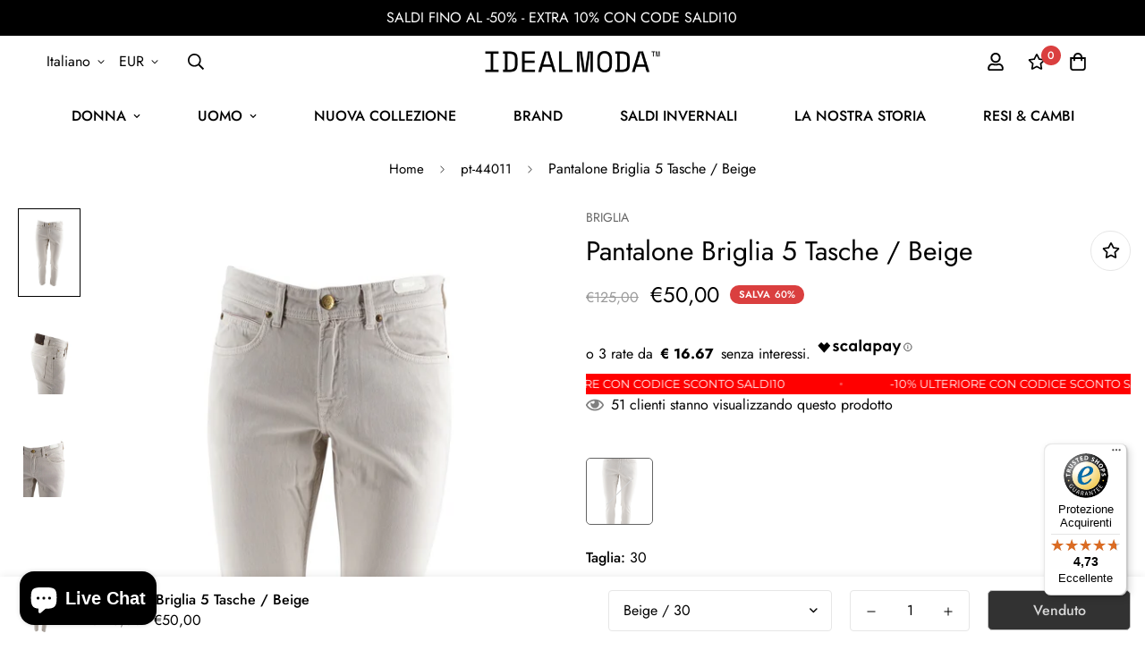

--- FILE ---
content_type: text/html; charset=utf-8
request_url: https://www.idealmoda.it/products/pantalone-briglia-5-tasche-beige?view=grid-card-item
body_size: 2264
content:
















  

  

  

  

  

  

  

  

  

  








<div class="sf-column"><div class="sf__pcard  sf__pcard--soldout sf__pcard--onsale cursor-pointer sf-prod__block sf__pcard-style-2" data-view="card"><form method="post" action="/cart/add" accept-charset="UTF-8" class="product-form form" enctype="multipart/form-data" novalidate="novalidate" data-product-id="6775282401316" data-product-handle="pantalone-briglia-5-tasche-beige"><input type="hidden" name="form_type" value="product" /><input type="hidden" name="utf8" value="✓" /><input hidden name="id" required value="" data-selected-variant="">
    <div class="sf__pcard-image ">
      <div class="overflow-hidden cursor-pointer relative sf__image-box">
        


<div class="flex justify-center items-center">
  <a href="/products/pantalone-briglia-5-tasche-beige" class="block w-full">
      
        <div class="spc__main-img">
          <div data-image-id="" class="sf-image " data-image-wrapper data-image-loading  style="--aspect-ratio: 3/4;">
  <img
      class="lazyload se-out w-full h-full"
      
      data-src="//www.idealmoda.it/cdn/shop/products/7c0fa3e545c40d7f25ef7283d22a0f5b_{width}x.jpg?v=1634029423"
      data-widths="[180,360,540,720,853]"
      data-aspectratio="0.66640625"
      data-sizes="auto"
      alt="Pantalone Briglia 5 Tasche / Beige - Ideal Moda"
      alt="Pantalone Briglia 5 Tasche / Beige"
      data-image
  >
  <noscript>
    <img class="se-out w-full h-full" src="//www.idealmoda.it/cdn/shop/products/7c0fa3e545c40d7f25ef7283d22a0f5b_2048x2048.jpg?v=1634029423" alt="Pantalone Briglia 5 Tasche / Beige - Ideal Moda">
  </noscript>
</div>

        </div><div class="spc__hover-img">
            <div data-image-id="28746488512548" class="sf-image " data-image-wrapper data-image-loading  style="--aspect-ratio: 3/4;">
  <img
      class="lazyload se-out w-full h-full"
      
      data-src="//www.idealmoda.it/cdn/shop/products/8019309d3c5754439715ecc933dcc255_{width}x.jpg?v=1634029424"
      data-widths="[180,360,540,720,853]"
      data-aspectratio="0.66640625"
      data-sizes="auto"
      alt="Pantalone Briglia 5 Tasche / Beige - Ideal Moda"
      alt="Pantalone Briglia 5 Tasche / Beige"
      data-image
  >
  <noscript>
    <img class="se-out w-full h-full" src="//www.idealmoda.it/cdn/shop/products/8019309d3c5754439715ecc933dcc255_2048x2048.jpg?v=1634029424" alt="Pantalone Briglia 5 Tasche / Beige - Ideal Moda">
  </noscript>
</div>

          </div>
  </a>
</div>

        






<div class="sf__pcard-tags absolute flex flex-wrap">
    
    

    

    

    

    

    


    
<span class="py-0.5 px-2 mb-2 mr-2 font-medium rounded-xl text-white prod__tag prod__tag-discounted">-60%</span>
    
  </div>
        <span class="prod__tag prod__tag--soldout" style="display: none;">
    Venduto
</span>
<div class="sf__pcard-action">
            <div class="sf__pcard-group-action">
              




  

<button
  class="sf__tooltip-item sf__btn-icon sf-wishlist__button sf__tooltip-top
 sf__tooltip-style-1"
  data-product-handle="pantalone-briglia-5-tasche-beige"type="button">
  
      <span class="sf__tooltip-icon block">


        <svg class="w-[20px] h-[20px]" fill="currentColor" xmlns="http://www.w3.org/2000/svg" viewBox="0 0 576 512"><path d="M528.1 171.5L382 150.2 316.7 17.8c-11.7-23.6-45.6-23.9-57.4 0L194 150.2 47.9 171.5c-26.2 3.8-36.7 36.1-17.7 54.6l105.7 103-25 145.5c-4.5 26.3 23.2 46 46.4 33.7L288 439.6l130.7 68.7c23.2 12.2 50.9-7.4 46.4-33.7l-25-145.5 105.7-103c19-18.5 8.5-50.8-17.7-54.6zM388.6 312.3l23.7 138.4L288 385.4l-124.3 65.3 23.7-138.4-100.6-98 139-20.2 62.2-126 62.2 126 139 20.2-100.6 98z"/></svg>
    
</span>
  
<span
    class="sf__tooltip-content sf-wishlist__button-content"
    data-revert-text="Rimuovi dalla lista dei desideri"
  >
    Aggiungi alla lista dei desideri
  </span>
</button>






<button
  class="sf__tooltip-item sf__btn-icon sf-pqv__buttondisabled sf__tooltip-top
 sf__tooltip-style-1"
  data-product-handle="pantalone-briglia-5-tasche-beige"type="button">
  
    
      <span class="sf__tooltip-icon quick-add" data-product-handle="pantalone-briglia-5-tasche-beige">
        
          


        <svg class="w-[20px] h-[20px]" fill="currentColor" stroke="currentColor" xmlns="http://www.w3.org/2000/svg" viewBox="0 0 448 512"><path d="M352 128C352 57.42 294.579 0 224 0 153.42 0 96 57.42 96 128H0v304c0 44.183 35.817 80 80 80h288c44.183 0 80-35.817 80-80V128h-96zM224 48c44.112 0 80 35.888 80 80H144c0-44.112 35.888-80 80-80zm176 384c0 17.645-14.355 32-32 32H80c-17.645 0-32-14.355-32-32V176h48v40c0 13.255 10.745 24 24 24s24-10.745 24-24v-40h160v40c0 13.255 10.745 24 24 24s24-10.745 24-24v-40h48v256z"/></svg>
    

        
      </span>
    
  
<span
    class="sf__tooltip-content "
    data-revert-text=""
  >
    Seleziona le opzioni
  </span>
</button>



<button
  class="sf__tooltip-item sf__btn-icon sf-pqv__button sf__tooltip-top
 sf__tooltip-style-1"
  data-product-handle="pantalone-briglia-5-tasche-beige"type="button">
  
      <span class="sf__tooltip-icon block">


        <svg class="w-[20px] h-[20px]" fill="currentColor" stroke="currentColor" xmlns="http://www.w3.org/2000/svg" viewBox="0 0 576 512">
            <path d="M569.354 231.631C512.969 135.948 407.808 72 288 72 168.14 72 63.004 135.994 6.646 231.63a47.999 47.999 0 0 0 0 48.739C63.032 376.053 168.192 440 288 440c119.86 0 224.996-63.994 281.354-159.631a48.002 48.002 0 0 0 0-48.738zM416 228c0 68.483-57.308 124-128 124s-128-55.517-128-124 57.308-124 128-124 128 55.517 128 124zm125.784 36.123C489.837 352.277 393.865 408 288 408c-106.291 0-202.061-56.105-253.784-143.876a16.006 16.006 0 0 1 0-16.247c29.072-49.333 73.341-90.435 127.66-115.887C140.845 158.191 128 191.568 128 228c0 85.818 71.221 156 160 156 88.77 0 160-70.178 160-156 0-36.411-12.833-69.794-33.875-96.01 53.76 25.189 98.274 66.021 127.66 115.887a16.006 16.006 0 0 1-.001 16.246zM224 224c0-10.897 2.727-21.156 7.53-30.137v.02c0 14.554 11.799 26.353 26.353 26.353 14.554 0 26.353-11.799 26.353-26.353s-11.799-26.353-26.353-26.353h-.02c8.981-4.803 19.24-7.53 30.137-7.53 35.346 0 64 28.654 64 64s-28.654 64-64 64-64-28.654-64-64z"/>
        </svg>
    
</span>
  
<span
    class="sf__tooltip-content "
    data-revert-text=""
  >
    Un&#39;occhiata
  </span>
</button>



<button
  class="sf__tooltip-item sf__btn-icon sf-prod-compare__button sf__tooltip-top
 sf__tooltip-style-1"
  data-product-handle="pantalone-briglia-5-tasche-beige"type="button">
  
      <span class="sf__tooltip-icon block">


        <svg class="w-[20px] h-[20px]" fill="currentColor" xmlns="http://www.w3.org/2000/svg" viewBox="0 0 384 512"><path fill="currentColor" d="M164 384h-44V48a16 16 0 0 0-16-16H88a16 16 0 0 0-16 16v336H28a12 12 0 0 0-8.73 20.24l68 72a12 12 0 0 0 17.44 0l68-72A12 12 0 0 0 164 384zm200.72-276.24l-68-72a12 12 0 0 0-17.44 0l-68 72A12 12 0 0 0 220 128h44v336a16 16 0 0 0 16 16h16a16 16 0 0 0 16-16V128h44a12 12 0 0 0 8.72-20.24z" class=""></path></svg>
    
</span>
  
<span
    class="sf__tooltip-content sf-prod-compare__button-content"
    data-revert-text="Rimuovi dal confronto"
  >
    Confronta
  </span>
</button>


            </div>
          </div>
      </div>
    </div>
    <div class="sf__pcard-content text-center">
      <div class="mt-3 lg:mt-5">
  <div class="max-w-full w-full"><span class="sf__pcard-vendor block uppercase text-xs mb-2">Briglia</span>
      <h3 class="block text-base">
        <a href="/products/pantalone-briglia-5-tasche-beige" class="block mb-[5px] leading-normal sf__pcard-name font-medium truncate-lines hover:text-color-secondary">
          Pantalone Briglia 5 Tasche / Beige
        </a>
      </h3>
    
    
  </div>

  <div class="sf__pcard-price leading-normal">
    <div class="product-prices">
  <span class="prod__compare_price mr-2 line-through text-color-secondary ">€125,00</span>
  <span class=" prod__price text-color-regular-price">€50,00</span>

  <div class="text-sm product-prices__unit hidden">
    <span class="visually-hidden visually-hidden--inline">Prezzo unitario</span>
    <div class="price-unit-price"><span data-unit-price></span><span aria-hidden="true">/</span><span class="visually-hidden">per&nbsp;</span><span data-unit-price-base-unit></span></div>
  </div>
</div>

  </div>
  

    
    
    

    
    
    

</div>

      <div class="content-view-list mt-5 hidden">
  <div class="leading-7 text-color-secondary mb-4">
    Pantalone 5 Tasche Vestibilità Slim Bull di Cotone 97% Cotone 3% Elastan Codice Prodotto RIBOTC...
  </div>
  <div class="flex items-start">
        
          <button class="sf-pqv__button quick-add sf__btn sf__btn-primary" data-product-handle="pantalone-briglia-5-tasche-beige">
            <span>Seleziona le opzioni</span>
          </button>
        
      
<div class="grid grid-cols-3 gap-2.5 ml-2.5">
      




  

<button
  class="sf__tooltip-item sf__btn-icon sf-wishlist__button sf__tooltip-bottom
 sf__tooltip-style-1"
  data-product-handle="pantalone-briglia-5-tasche-beige"type="button">
  
      <span class="sf__tooltip-icon block">


        <svg class="w-[20px] h-[20px]" fill="currentColor" xmlns="http://www.w3.org/2000/svg" viewBox="0 0 576 512"><path d="M528.1 171.5L382 150.2 316.7 17.8c-11.7-23.6-45.6-23.9-57.4 0L194 150.2 47.9 171.5c-26.2 3.8-36.7 36.1-17.7 54.6l105.7 103-25 145.5c-4.5 26.3 23.2 46 46.4 33.7L288 439.6l130.7 68.7c23.2 12.2 50.9-7.4 46.4-33.7l-25-145.5 105.7-103c19-18.5 8.5-50.8-17.7-54.6zM388.6 312.3l23.7 138.4L288 385.4l-124.3 65.3 23.7-138.4-100.6-98 139-20.2 62.2-126 62.2 126 139 20.2-100.6 98z"/></svg>
    
</span>
  
<span
    class="sf__tooltip-content sf-wishlist__button-content"
    data-revert-text="Rimuovi dalla lista dei desideri"
  >
    Aggiungi alla lista dei desideri
  </span>
</button>






<button
  class="sf__tooltip-item sf__btn-icon sf-prod-compare__button sf__tooltip-bottom
 sf__tooltip-style-1"
  data-product-handle="pantalone-briglia-5-tasche-beige"type="button">
  
      <span class="sf__tooltip-icon block">


        <svg class="w-[20px] h-[20px]" fill="currentColor" xmlns="http://www.w3.org/2000/svg" viewBox="0 0 384 512"><path fill="currentColor" d="M164 384h-44V48a16 16 0 0 0-16-16H88a16 16 0 0 0-16 16v336H28a12 12 0 0 0-8.73 20.24l68 72a12 12 0 0 0 17.44 0l68-72A12 12 0 0 0 164 384zm200.72-276.24l-68-72a12 12 0 0 0-17.44 0l-68 72A12 12 0 0 0 220 128h44v336a16 16 0 0 0 16 16h16a16 16 0 0 0 16-16V128h44a12 12 0 0 0 8.72-20.24z" class=""></path></svg>
    
</span>
  
<span
    class="sf__tooltip-content sf-prod-compare__button-content"
    data-revert-text="Rimuovi dal confronto"
  >
    Confronta
  </span>
</button>



<button
  class="sf__tooltip-item sf__btn-icon sf-pqv__button sf__tooltip-bottom
 sf__tooltip-style-1"
  data-product-handle="pantalone-briglia-5-tasche-beige"type="button">
  
      <span class="sf__tooltip-icon block">


        <svg class="w-[20px] h-[20px]" fill="currentColor" stroke="currentColor" xmlns="http://www.w3.org/2000/svg" viewBox="0 0 576 512">
            <path d="M569.354 231.631C512.969 135.948 407.808 72 288 72 168.14 72 63.004 135.994 6.646 231.63a47.999 47.999 0 0 0 0 48.739C63.032 376.053 168.192 440 288 440c119.86 0 224.996-63.994 281.354-159.631a48.002 48.002 0 0 0 0-48.738zM416 228c0 68.483-57.308 124-128 124s-128-55.517-128-124 57.308-124 128-124 128 55.517 128 124zm125.784 36.123C489.837 352.277 393.865 408 288 408c-106.291 0-202.061-56.105-253.784-143.876a16.006 16.006 0 0 1 0-16.247c29.072-49.333 73.341-90.435 127.66-115.887C140.845 158.191 128 191.568 128 228c0 85.818 71.221 156 160 156 88.77 0 160-70.178 160-156 0-36.411-12.833-69.794-33.875-96.01 53.76 25.189 98.274 66.021 127.66 115.887a16.006 16.006 0 0 1-.001 16.246zM224 224c0-10.897 2.727-21.156 7.53-30.137v.02c0 14.554 11.799 26.353 26.353 26.353 14.554 0 26.353-11.799 26.353-26.353s-11.799-26.353-26.353-26.353h-.02c8.981-4.803 19.24-7.53 30.137-7.53 35.346 0 64 28.654 64 64s-28.654 64-64 64-64-28.654-64-64z"/>
        </svg>
    
</span>
  
<span
    class="sf__tooltip-content "
    data-revert-text=""
  >
    Un&#39;occhiata
  </span>
</button>


    </div>
  </div>
</div>


    </div><input type="hidden" name="product-id" value="6775282401316" /></form><div class='background-color-expand'></div>
</div>


</div>


--- FILE ---
content_type: text/javascript
request_url: https://www.idealmoda.it/cdn/shop/t/40/assets/boost-sd-custom.js?v=1769228075152
body_size: -701
content:
//# sourceMappingURL=/cdn/shop/t/40/assets/boost-sd-custom.js.map?v=1769228075152


--- FILE ---
content_type: text/javascript
request_url: https://widgets.trustedshops.com/js/XF25C9D09B401DFF4C9E83CB1CB1E265A.js
body_size: 1321
content:
((e,t)=>{const a={shopInfo:{tsId:"XF25C9D09B401DFF4C9E83CB1CB1E265A",name:"idealmoda.it",url:"www.idealmoda.it",language:"it",targetMarket:"ITA",ratingVariant:"WIDGET",eTrustedIds:{accountId:"acc-a8c2f0fa-f4a2-4f65-81a1-f88375794a0c",channelId:"chl-a0073773-7775-4e95-9d18-867bb50d9475"},buyerProtection:{certificateType:"CLASSIC",certificateState:"PRODUCTION",mainProtectionCurrency:"EUR",classicProtectionAmount:2500,maxProtectionDuration:30,firstCertified:"2021-04-23 19:07:26"},reviewSystem:{rating:{averageRating:4.73,averageRatingCount:733,overallRatingCount:2339,distribution:{oneStar:33,twoStars:2,threeStars:8,fourStars:47,fiveStars:643}},reviews:[{average:5,buyerStatement:"Celerità nella preparazione dell'ordine ritirato in negozio. Cortesia al ritiro",rawChangeDate:"2026-01-22T09:54:24.000Z",changeDate:"22/01/2026",transactionDate:"18/01/2026"},{average:5,buyerStatement:"Serietà, precisione, disponibilità e competenza.",rawChangeDate:"2026-01-22T09:48:53.000Z",changeDate:"22/01/2026",transactionDate:"18/01/2026"},{average:3,buyerStatement:"Servizio Clienti inesistente",rawChangeDate:"2026-01-22T00:50:25.000Z",changeDate:"22/01/2026",transactionDate:"30/12/2025"}]},features:["GUARANTEE_RECOG_CLASSIC_INTEGRATION","MARS_REVIEWS","MARS_EVENTS","DISABLE_REVIEWREQUEST_SENDING","REVIEWS_AUTO_COLLECTION","MARS_PUBLIC_QUESTIONNAIRE","MARS_QUESTIONNAIRE"],consentManagementType:"OFF",urls:{profileUrl:"https://www.trstd.com/it-it/reviews/idealmoda-it",profileUrlLegalSection:"https://www.trstd.com/it-it/reviews/idealmoda-it#legal-info",reviewLegalUrl:"https://help.etrusted.com/hc/it/articles/23970864566162"},contractStartDate:"2021-03-22 00:00:00",shopkeeper:{name:"APD MODA SRL",street:"Via Nazionale, 80",country:"IT",city:"Naples",zip:"80143"},displayVariant:"full",variant:"full",twoLetterCountryCode:"IT"},"process.env":{STAGE:"prod"},externalConfig:{trustbadgeScriptUrl:"https://widgets.trustedshops.com/assets/trustbadge.js",cdnDomain:"widgets.trustedshops.com"},elementIdSuffix:"-98e3dadd90eb493088abdc5597a70810",buildTimestamp:"2026-01-23T05:34:10.747Z",buildStage:"prod"},r=a=>{const{trustbadgeScriptUrl:r}=a.externalConfig;let i=t.querySelector(`script[src="${r}"]`);i&&t.body.removeChild(i),i=t.createElement("script"),i.src=r,i.charset="utf-8",i.setAttribute("data-type","trustbadge-business-logic"),i.onerror=()=>{throw new Error(`The Trustbadge script could not be loaded from ${r}. Have you maybe selected an invalid TSID?`)},i.onload=()=>{e.trustbadge?.load(a)},t.body.appendChild(i)};"complete"===t.readyState?r(a):e.addEventListener("load",(()=>{r(a)}))})(window,document);